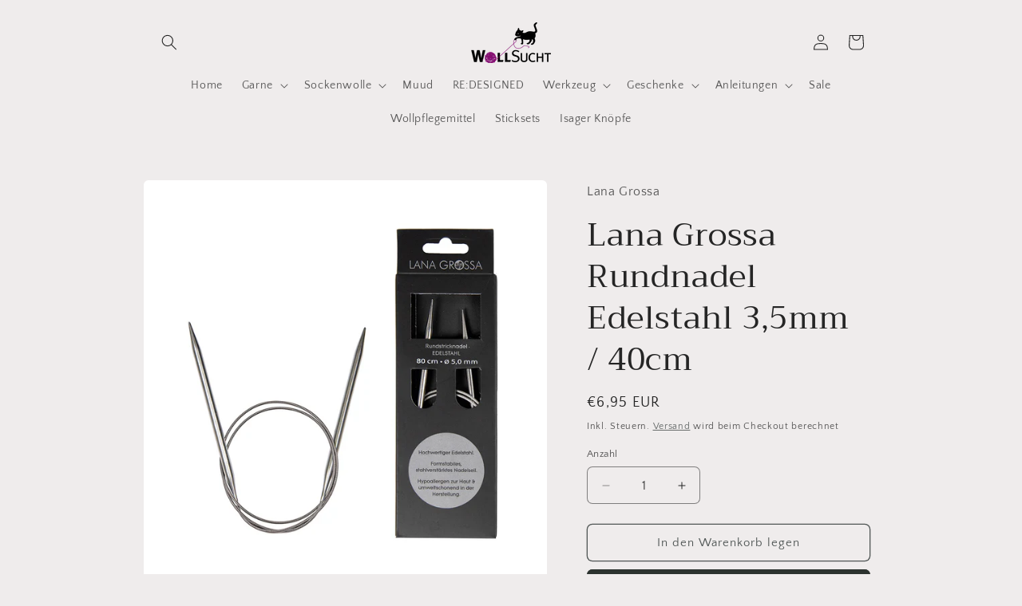

--- FILE ---
content_type: application/javascript; charset=utf-8
request_url: https://cs.iubenda.com/cookie-solution/confs/js/94380687.js
body_size: -134
content:
_iub.csRC = { consApiKey: 'feshCx61v5RYEucfyBGyLMN0NcOvgDtx', brand: 'Complianz', publicId: '5d4f0f50-d070-4fc8-9957-117495601d45', floatingGroup: false };
_iub.csEnabled = true;
_iub.csPurposes = [4,1,5];
_iub.cpUpd = 1768465193;
_iub.csFeatures = {"geolocation_setting":true,"cookie_solution_white_labeling":1,"rejection_recovery":false,"full_customization":true,"multiple_languages":true,"mobile_app_integration":false};
_iub.csT = null;
_iub.googleConsentModeV2 = true;
_iub.totalNumberOfProviders = 9;
